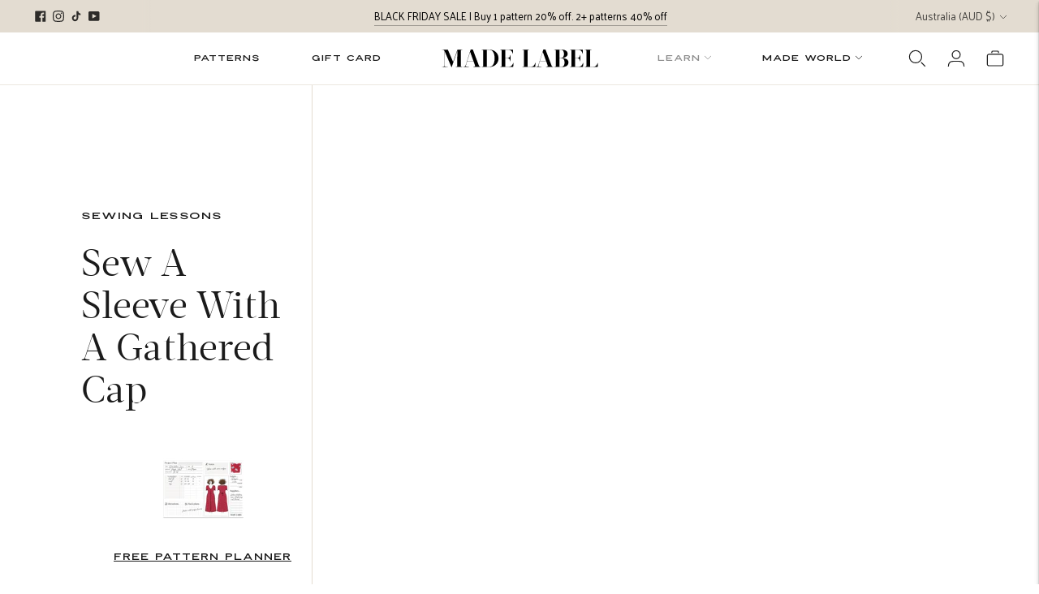

--- FILE ---
content_type: image/svg+xml
request_url: https://www.madelabel.co/cdn/shop/files/Logo__Made_Label_Black_200x.svg?v=1684773579
body_size: 125
content:
<?xml version="1.0" encoding="utf-8"?>
<!-- Generator: Adobe Illustrator 26.0.3, SVG Export Plug-In . SVG Version: 6.00 Build 0)  -->
<svg version="1.1" id="Layer_1" xmlns="http://www.w3.org/2000/svg" xmlns:xlink="http://www.w3.org/1999/xlink" x="0px" y="0px"
	 viewBox="0 0 463.6 74.9" style="enable-background:new 0 0 463.6 74.9;" xml:space="preserve">
<style type="text/css">
	.st0{fill:#FFFFFF;}
</style>
<g>
	<path d="M54.3,15.6L38,63.1h-0.6l-20-47.7V59c0,2.4,1.3,2.6,9.6,3v0.7H10.5V62c5.7-0.4,6.2-0.6,6.2-3V16c0-2.4-0.5-2.6-6.2-3v-0.7
		h16.6l15,35.5l12.4-35.5h14.6V13c-4.4,0.4-4.9,0.6-4.9,3V59c0,2.4,0.5,2.6,4.9,3v0.7H48.9V62c4.4-0.4,4.9-0.6,4.9-3L54.3,15.6z"/>
	<path d="M115.7,58.4c0.9,2.4,1.7,3,4.7,3.6v0.7H99.7V62c4.3-0.5,6-1.2,4.8-4.5l-4.2-11.9H82.4l-3.7,12.1c-1.2,3.9,0.6,3.6,9.1,4.3
		v0.7H71.7V62c4-0.7,5.3-1.1,6.2-4l14.3-46h6.3L115.7,58.4z M82.6,44.8H100l-9.1-25.8h-0.1L82.6,44.8z"/>
	<path d="M123.2,62.7V62c4.4-0.4,4.9-0.6,4.9-3V16c0-2.4-0.5-2.6-4.9-3v-0.7h23c13.8,0,25.7,10.1,25.7,25.2
		c0,15.1-11.9,25.2-25.7,25.2H123.2z M146.1,62c9.5,0,14.7-10.2,14.7-24.5S155.6,13,146.1,13h-7.6v49H146.1z"/>
	<path d="M213.5,24.5h-0.7c-1.4-6.2-4.6-11.4-11.2-11.4h-10.4v23.5h6.6c4.1,0,7.1-2.8,7.7-8.6h0.7v17.9h-0.7
		c-0.6-5.8-3.6-8.6-7.7-8.6h-6.6V62h10.2c6.6,0,10.4-4.5,12.5-11.4h0.7l-0.7,12.2h-37.9V62c4.4-0.4,4.9-0.6,4.9-3V16
		c0-2.4-0.5-2.6-4.9-3v-0.7h37.4L213.5,24.5z"/>
	<path d="M244.6,16c0-2.4-0.5-2.6-4.9-3v-0.7h20.2V13c-4.4,0.4-4.9,0.6-4.9,3v46h9.4c6.6,0,10.4-4.5,12.5-11.4h0.7l-0.7,12.2h-37.2
		V62c4.4-0.4,4.9-0.6,4.9-3V16z"/>
	<path d="M323.3,58.4c0.9,2.4,1.7,3,4.7,3.6v0.7h-20.7V62c4.3-0.5,6-1.2,4.8-4.5l-4.2-11.9h-17.9l-3.7,12.1
		c-1.2,3.9,0.6,3.6,9.1,4.3v0.7h-16.1V62c4-0.7,5.3-1.1,6.2-4l14.3-46h6.3L323.3,58.4z M290.1,44.8h17.4l-9.1-25.8h-0.1L290.1,44.8z
		"/>
	<path d="M330.7,62.7V62c4.4-0.4,4.9-0.6,4.9-3V16c0-2.4-0.5-2.6-4.9-3v-0.7h22.2c10.8,0,16.6,5,16.6,12.2c0,5.8-4.4,10.9-15.9,12
		v0.1c14.7,1.2,18.1,7.1,18.1,12.7c0,7.9-5.8,13.3-16.6,13.3H330.7z M350.4,36.4c5.8,0,8.4-4.2,8.4-11.2c0-7.5-2.2-12.2-7.8-12.2h-5
		v23.4H350.4z M351.8,62c7,0,8.7-6.3,8.7-13c0-7.2-3-11.9-9.9-11.9H346V62H351.8z"/>
	<path d="M413,24.5h-0.7C410.8,18.3,407.6,13,401,13h-10.4v23.5h6.6c4.1,0,7.1-2.8,7.7-8.6h0.7v17.9h-0.7c-0.6-5.8-3.6-8.6-7.7-8.6
		h-6.6V62h10.2c6.6,0,10.4-4.5,12.5-11.4h0.7l-0.7,12.2h-37.9V62c4.4-0.4,4.9-0.6,4.9-3V16c0-2.4-0.5-2.6-4.9-3v-0.7h37.4L413,24.5z
		"/>
	<path d="M422.9,16c0-2.4-0.5-2.6-4.9-3v-0.7h20.2V13c-4.4,0.4-4.9,0.6-4.9,3v46h9.4c6.6,0,10.4-4.5,12.5-11.4h0.7l-0.7,12.2H418V62
		c4.4-0.4,4.9-0.6,4.9-3V16z"/>
</g>
</svg>


--- FILE ---
content_type: text/javascript
request_url: https://www.madelabel.co/cdn/shop/t/4/assets/anime-chunk.js?v=150906034681358936521662477836
body_size: 5739
content:
var n={update:null,begin:null,loopBegin:null,changeBegin:null,change:null,changeComplete:null,loopComplete:null,complete:null,loop:1,direction:"normal",autoplay:!0,timelineOffset:0},e={duration:1e3,delay:0,endDelay:0,easing:"easeOutElastic(1, .5)",round:0},t=["translateX","translateY","translateZ","rotate","rotateX","rotateY","rotateZ","scale","scaleX","scaleY","scaleZ","skew","skewX","skewY","perspective","matrix","matrix3d"],r={CSS:{},springs:{}};function a(n,e,t){return Math.min(Math.max(n,e),t)}function u(n,e){return n.indexOf(e)>-1}function o(n,e){return n.apply(null,e)}var i={arr:function(n){return Array.isArray(n)},obj:function(n){return u(Object.prototype.toString.call(n),"Object")},pth:function(n){return i.obj(n)&&n.hasOwnProperty("totalLength")},svg:function(n){return n instanceof SVGElement},inp:function(n){return n instanceof HTMLInputElement},dom:function(n){return n.nodeType||i.svg(n)},str:function(n){return"string"==typeof n},fnc:function(n){return"function"==typeof n},und:function(n){return void 0===n},nil:function(n){return i.und(n)||null===n},hex:function(n){return/(^#[0-9A-F]{6}$)|(^#[0-9A-F]{3}$)/i.test(n)},rgb:function(n){return/^rgb/.test(n)},hsl:function(n){return/^hsl/.test(n)},col:function(n){return i.hex(n)||i.rgb(n)||i.hsl(n)},key:function(t){return!n.hasOwnProperty(t)&&!e.hasOwnProperty(t)&&"targets"!==t&&"keyframes"!==t}};function c(n){var e=/\(([^)]+)\)/.exec(n);return e?e[1].split(",").map((function(n){return parseFloat(n)})):[]}function s(n,e){var t=c(n),u=a(i.und(t[0])?1:t[0],.1,100),o=a(i.und(t[1])?100:t[1],.1,100),s=a(i.und(t[2])?10:t[2],.1,100),f=a(i.und(t[3])?0:t[3],.1,100),l=Math.sqrt(o/u),d=s/(2*Math.sqrt(o*u)),p=d<1?l*Math.sqrt(1-d*d):0,v=d<1?(d*l-f)/p:-f+l;function h(n){var t=e?e*n/1e3:n;return t=d<1?Math.exp(-t*d*l)*(1*Math.cos(p*t)+v*Math.sin(p*t)):(1+v*t)*Math.exp(-t*l),0===n||1===n?n:1-t}return e?h:function(){var e=r.springs[n];if(e)return e;for(var t=1/6,a=0,u=0;;)if(1===h(a+=t)){if(++u>=16)break}else u=0;var o=a*t*1e3;return r.springs[n]=o,o}}function f(n){return void 0===n&&(n=10),function(e){return Math.ceil(a(e,1e-6,1)*n)*(1/n)}}var l,d,p=function(){var n=.1;function e(n,e){return 1-3*e+3*n}function t(n,e){return 3*e-6*n}function r(n){return 3*n}function a(n,a,u){return((e(a,u)*n+t(a,u))*n+r(a))*n}function u(n,a,u){return 3*e(a,u)*n*n+2*t(a,u)*n+r(a)}return function(e,t,r,o){if(0<=e&&e<=1&&0<=r&&r<=1){var i=new Float32Array(11);if(e!==t||r!==o)for(var c=0;c<11;++c)i[c]=a(c*n,e,r);return function(n){return e===t&&r===o||0===n||1===n?n:a(s(n),t,o)}}function s(t){for(var o=0,c=1;10!==c&&i[c]<=t;++c)o+=n;--c;var s=o+(t-i[c])/(i[c+1]-i[c])*n,f=u(s,e,r);return f>=.001?function(n,e,t,r){for(var o=0;o<4;++o){var i=u(e,t,r);if(0===i)return e;e-=(a(e,t,r)-n)/i}return e}(t,s,e,r):0===f?s:function(n,e,t,r,u){var o,i,c=0;do{(o=a(i=e+(t-e)/2,r,u)-n)>0?t=i:e=i}while(Math.abs(o)>1e-7&&++c<10);return i}(t,o,o+n,e,r)}}}(),v=(l={linear:function(){return function(n){return n}}},d={Sine:function(){return function(n){return 1-Math.cos(n*Math.PI/2)}},Circ:function(){return function(n){return 1-Math.sqrt(1-n*n)}},Back:function(){return function(n){return n*n*(3*n-2)}},Bounce:function(){return function(n){for(var e,t=4;n<((e=Math.pow(2,--t))-1)/11;);return 1/Math.pow(4,3-t)-7.5625*Math.pow((3*e-2)/22-n,2)}},Elastic:function(n,e){void 0===n&&(n=1),void 0===e&&(e=.5);var t=a(n,1,10),r=a(e,.1,2);return function(n){return 0===n||1===n?n:-t*Math.pow(2,10*(n-1))*Math.sin((n-1-r/(2*Math.PI)*Math.asin(1/t))*(2*Math.PI)/r)}}},["Quad","Cubic","Quart","Quint","Expo"].forEach((function(n,e){d[n]=function(){return function(n){return Math.pow(n,e+2)}}})),Object.keys(d).forEach((function(n){var e=d[n];l["easeIn"+n]=e,l["easeOut"+n]=function(n,t){return function(r){return 1-e(n,t)(1-r)}},l["easeInOut"+n]=function(n,t){return function(r){return r<.5?e(n,t)(2*r)/2:1-e(n,t)(-2*r+2)/2}},l["easeOutIn"+n]=function(n,t){return function(r){return r<.5?(1-e(n,t)(1-2*r))/2:(e(n,t)(2*r-1)+1)/2}}})),l);function h(n,e){if(i.fnc(n))return n;var t=n.split("(")[0],r=v[t],a=c(n);switch(t){case"spring":return s(n,e);case"cubicBezier":return o(p,a);case"steps":return o(f,a);default:return o(r,a)}}function g(n){try{return document.querySelectorAll(n)}catch(n){return}}function m(n,e){for(var t=n.length,r=arguments.length>=2?arguments[1]:void 0,a=[],u=0;u<t;u++)if(u in n){var o=n[u];e.call(r,o,u,n)&&a.push(o)}return a}function y(n){return n.reduce((function(n,e){return n.concat(i.arr(e)?y(e):e)}),[])}function b(n){return i.arr(n)?n:(i.str(n)&&(n=g(n)||n),n instanceof NodeList||n instanceof HTMLCollection?[].slice.call(n):[n])}function M(n,e){return n.some((function(n){return n===e}))}function x(n){var e={};for(var t in n)e[t]=n[t];return e}function w(n,e){var t=x(n);for(var r in n)t[r]=e.hasOwnProperty(r)?e[r]:n[r];return t}function k(n,e){var t=x(n);for(var r in e)t[r]=i.und(n[r])?e[r]:n[r];return t}function O(n){return i.rgb(n)?(t=/rgb\((\d+,\s*[\d]+,\s*[\d]+)\)/g.exec(e=n))?"rgba("+t[1]+",1)":e:i.hex(n)?function(n){var e=n.replace(/^#?([a-f\d])([a-f\d])([a-f\d])$/i,(function(n,e,t,r){return e+e+t+t+r+r})),t=/^#?([a-f\d]{2})([a-f\d]{2})([a-f\d]{2})$/i.exec(e);return"rgba("+parseInt(t[1],16)+","+parseInt(t[2],16)+","+parseInt(t[3],16)+",1)"}(n):i.hsl(n)?function(n){var e,t,r,a=/hsl\((\d+),\s*([\d.]+)%,\s*([\d.]+)%\)/g.exec(n)||/hsla\((\d+),\s*([\d.]+)%,\s*([\d.]+)%,\s*([\d.]+)\)/g.exec(n),u=parseInt(a[1],10)/360,o=parseInt(a[2],10)/100,i=parseInt(a[3],10)/100,c=a[4]||1;function s(n,e,t){return t<0&&(t+=1),t>1&&(t-=1),t<1/6?n+6*(e-n)*t:t<.5?e:t<2/3?n+(e-n)*(2/3-t)*6:n}if(0==o)e=t=r=i;else{var f=i<.5?i*(1+o):i+o-i*o,l=2*i-f;e=s(l,f,u+1/3),t=s(l,f,u),r=s(l,f,u-1/3)}return"rgba("+255*e+","+255*t+","+255*r+","+c+")"}(n):void 0;var e,t}function C(n){var e=/[+-]?\d*\.?\d+(?:\.\d+)?(?:[eE][+-]?\d+)?(%|px|pt|em|rem|in|cm|mm|ex|ch|pc|vw|vh|vmin|vmax|deg|rad|turn)?$/.exec(n);if(e)return e[1]}function P(n,e){return i.fnc(n)?n(e.target,e.id,e.total):n}function I(n,e){return n.getAttribute(e)}function D(n,e,t){if(M([t,"deg","rad","turn"],C(e)))return e;var a=r.CSS[e+t];if(!i.und(a))return a;var u=document.createElement(n.tagName),o=n.parentNode&&n.parentNode!==document?n.parentNode:document.body;o.appendChild(u),u.style.position="absolute",u.style.width=100+t;var c=100/u.offsetWidth;o.removeChild(u);var s=c*parseFloat(e);return r.CSS[e+t]=s,s}function B(n,e,t){if(e in n.style){var r=e.replace(/([a-z])([A-Z])/g,"$1-$2").toLowerCase(),a=n.style[e]||getComputedStyle(n).getPropertyValue(r)||"0";return t?D(n,a,t):a}}function T(n,e){return i.dom(n)&&!i.inp(n)&&(!i.nil(I(n,e))||i.svg(n)&&n[e])?"attribute":i.dom(n)&&M(t,e)?"transform":i.dom(n)&&"transform"!==e&&B(n,e)?"css":null!=n[e]?"object":void 0}function E(n){if(i.dom(n)){for(var e,t=n.style.transform||"",r=/(\w+)\(([^)]*)\)/g,a=new Map;e=r.exec(t);)a.set(e[1],e[2]);return a}}function F(n,e,t,r){var a=u(e,"scale")?1:0+function(n){return u(n,"translate")||"perspective"===n?"px":u(n,"rotate")||u(n,"skew")?"deg":void 0}(e),o=E(n).get(e)||a;return t&&(t.transforms.list.set(e,o),t.transforms.last=e),r?D(n,o,r):o}function A(n,e,t,r){switch(T(n,e)){case"transform":return F(n,e,r,t);case"css":return B(n,e,t);case"attribute":return I(n,e);default:return n[e]||0}}function N(n,e){var t=/^(\*=|\+=|-=)/.exec(n);if(!t)return n;var r=C(n)||0,a=parseFloat(e),u=parseFloat(n.replace(t[0],""));switch(t[0][0]){case"+":return a+u+r;case"-":return a-u+r;case"*":return a*u+r}}function S(n,e){if(i.col(n))return O(n);if(/\s/g.test(n))return n;var t=C(n),r=t?n.substr(0,n.length-t.length):n;return e?r+e:r}function L(n,e){return Math.sqrt(Math.pow(e.x-n.x,2)+Math.pow(e.y-n.y,2))}function j(n){for(var e,t=n.points,r=0,a=0;a<t.numberOfItems;a++){var u=t.getItem(a);a>0&&(r+=L(e,u)),e=u}return r}function q(n){if(n.getTotalLength)return n.getTotalLength();switch(n.tagName.toLowerCase()){case"circle":return function(n){return 2*Math.PI*I(n,"r")}(n);case"rect":return function(n){return 2*I(n,"width")+2*I(n,"height")}(n);case"line":return function(n){return L({x:I(n,"x1"),y:I(n,"y1")},{x:I(n,"x2"),y:I(n,"y2")})}(n);case"polyline":return j(n);case"polygon":return function(n){var e=n.points;return j(n)+L(e.getItem(e.numberOfItems-1),e.getItem(0))}(n)}}function H(n,e){var t=e||{},r=t.el||function(n){for(var e=n.parentNode;i.svg(e)&&i.svg(e.parentNode);)e=e.parentNode;return e}(n),a=r.getBoundingClientRect(),u=I(r,"viewBox"),o=a.width,c=a.height,s=t.viewBox||(u?u.split(" "):[0,0,o,c]);return{el:r,viewBox:s,x:s[0]/1,y:s[1]/1,w:o,h:c,vW:s[2],vH:s[3]}}function V(n,e,t){function r(t){void 0===t&&(t=0);var r=e+t>=1?e+t:0;return n.el.getPointAtLength(r)}var a=H(n.el,n.svg),u=r(),o=r(-1),i=r(1),c=t?1:a.w/a.vW,s=t?1:a.h/a.vH;switch(n.property){case"x":return(u.x-a.x)*c;case"y":return(u.y-a.y)*s;case"angle":return 180*Math.atan2(i.y-o.y,i.x-o.x)/Math.PI}}function $(n,e){var t=/[+-]?\d*\.?\d+(?:\.\d+)?(?:[eE][+-]?\d+)?/g,r=S(i.pth(n)?n.totalLength:n,e)+"";return{original:r,numbers:r.match(t)?r.match(t).map(Number):[0],strings:i.str(n)||e?r.split(t):[]}}function W(n){return m(n?y(i.arr(n)?n.map(b):b(n)):[],(function(n,e,t){return t.indexOf(n)===e}))}function X(n){var e=W(n);return e.map((function(n,t){return{target:n,id:t,total:e.length,transforms:{list:E(n)}}}))}function Y(n,e){var t=x(e);if(/^spring/.test(t.easing)&&(t.duration=s(t.easing)),i.arr(n)){var r=n.length;2===r&&!i.obj(n[0])?n={value:n}:i.fnc(e.duration)||(t.duration=e.duration/r)}var a=i.arr(n)?n:[n];return a.map((function(n,t){var r=i.obj(n)&&!i.pth(n)?n:{value:n};return i.und(r.delay)&&(r.delay=t?0:e.delay),i.und(r.endDelay)&&(r.endDelay=t===a.length-1?e.endDelay:0),r})).map((function(n){return k(n,t)}))}function Z(n,e){var t=[],r=e.keyframes;for(var a in r&&(e=k(function(n){for(var e=m(y(n.map((function(n){return Object.keys(n)}))),(function(n){return i.key(n)})).reduce((function(n,e){return n.indexOf(e)<0&&n.push(e),n}),[]),t={},r=function(r){var a=e[r];t[a]=n.map((function(n){var e={};for(var t in n)i.key(t)?t==a&&(e.value=n[t]):e[t]=n[t];return e}))},a=0;a<e.length;a++)r(a);return t}(r),e)),e)i.key(a)&&t.push({name:a,tweens:Y(e[a],n)});return t}function G(n,e){var t;return n.tweens.map((function(r){var a=function(n,e){var t={};for(var r in n){var a=P(n[r],e);i.arr(a)&&1===(a=a.map((function(n){return P(n,e)}))).length&&(a=a[0]),t[r]=a}return t.duration=parseFloat(t.duration),t.delay=parseFloat(t.delay),t}(r,e),u=a.value,o=i.arr(u)?u[1]:u,c=C(o),s=A(e.target,n.name,c,e),f=t?t.to.original:s,l=i.arr(u)?u[0]:f,d=C(l)||C(s),p=c||d;return i.und(o)&&(o=f),a.from=$(l,p),a.to=$(N(o,l),p),a.start=t?t.end:0,a.end=a.start+a.delay+a.duration+a.endDelay,a.easing=h(a.easing,a.duration),a.isPath=i.pth(u),a.isPathTargetInsideSVG=a.isPath&&i.svg(e.target),a.isColor=i.col(a.from.original),a.isColor&&(a.round=1),t=a,a}))}var Q={css:function(n,e,t){return n.style[e]=t},attribute:function(n,e,t){return n.setAttribute(e,t)},object:function(n,e,t){return n[e]=t},transform:function(n,e,t,r,a){if(r.list.set(e,t),e===r.last||a){var u="";r.list.forEach((function(n,e){u+=e+"("+n+") "})),n.style.transform=u}}};function z(n,e){X(n).forEach((function(n){for(var t in e){var r=P(e[t],n),a=n.target,u=C(r),o=A(a,t,u,n),i=N(S(r,u||C(o)),o),c=T(a,t);Q[c](a,t,i,n.transforms,!0)}}))}function _(n,e){return m(y(n.map((function(n){return e.map((function(e){return function(n,e){var t=T(n.target,e.name);if(t){var r=G(e,n),a=r[r.length-1];return{type:t,property:e.name,animatable:n,tweens:r,duration:a.end,delay:r[0].delay,endDelay:a.endDelay}}}(n,e)}))}))),(function(n){return!i.und(n)}))}function R(n,e){var t=n.length,r=function(n){return n.timelineOffset?n.timelineOffset:0},a={};return a.duration=t?Math.max.apply(Math,n.map((function(n){return r(n)+n.duration}))):e.duration,a.delay=t?Math.min.apply(Math,n.map((function(n){return r(n)+n.delay}))):e.delay,a.endDelay=t?a.duration-Math.max.apply(Math,n.map((function(n){return r(n)+n.duration-n.endDelay}))):e.endDelay,a}var J=0;var K=[],U=function(){var n;function e(t){for(var r=K.length,a=0;a<r;){var u=K[a];u.paused?(K.splice(a,1),r--):(u.tick(t),a++)}n=a>0?requestAnimationFrame(e):void 0}return"undefined"!=typeof document&&document.addEventListener("visibilitychange",(function(){en.suspendWhenDocumentHidden&&(nn()?n=cancelAnimationFrame(n):(K.forEach((function(n){return n._onDocumentVisibility()})),U()))})),function(){n||nn()&&en.suspendWhenDocumentHidden||!(K.length>0)||(n=requestAnimationFrame(e))}}();function nn(){return!!document&&document.hidden}function en(t){void 0===t&&(t={});var r,u=0,o=0,i=0,c=0,s=null;function f(n){var e=window.Promise&&new Promise((function(n){return s=n}));return n.finished=e,e}var l=function(t){var r=w(n,t),a=w(e,t),u=Z(a,t),o=X(t.targets),i=_(o,u),c=R(i,a),s=J;return J++,k(r,{id:s,children:[],animatables:o,animations:i,duration:c.duration,delay:c.delay,endDelay:c.endDelay})}(t);function d(){var n=l.direction;"alternate"!==n&&(l.direction="normal"!==n?"normal":"reverse"),l.reversed=!l.reversed,r.forEach((function(n){return n.reversed=l.reversed}))}function p(n){return l.reversed?l.duration-n:n}function v(){u=0,o=p(l.currentTime)*(1/en.speed)}function h(n,e){e&&e.seek(n-e.timelineOffset)}function g(n){for(var e=0,t=l.animations,r=t.length;e<r;){var u=t[e],o=u.animatable,i=u.tweens,c=i.length-1,s=i[c];c&&(s=m(i,(function(e){return n<e.end}))[0]||s);for(var f=a(n-s.start-s.delay,0,s.duration)/s.duration,d=isNaN(f)?1:s.easing(f),p=s.to.strings,v=s.round,h=[],g=s.to.numbers.length,y=void 0,b=0;b<g;b++){var M=void 0,x=s.to.numbers[b],w=s.from.numbers[b]||0;M=s.isPath?V(s.value,d*x,s.isPathTargetInsideSVG):w+d*(x-w),v&&(s.isColor&&b>2||(M=Math.round(M*v)/v)),h.push(M)}var k=p.length;if(k){y=p[0];for(var O=0;O<k;O++){p[O];var C=p[O+1],P=h[O];isNaN(P)||(y+=C?P+C:P+" ")}}else y=h[0];Q[u.type](o.target,u.property,y,o.transforms),u.currentValue=y,e++}}function y(n){l[n]&&!l.passThrough&&l[n](l)}function b(n){var e=l.duration,t=l.delay,v=e-l.endDelay,m=p(n);l.progress=a(m/e*100,0,100),l.reversePlayback=m<l.currentTime,r&&function(n){if(l.reversePlayback)for(var e=c;e--;)h(n,r[e]);else for(var t=0;t<c;t++)h(n,r[t])}(m),!l.began&&l.currentTime>0&&(l.began=!0,y("begin")),!l.loopBegan&&l.currentTime>0&&(l.loopBegan=!0,y("loopBegin")),m<=t&&0!==l.currentTime&&g(0),(m>=v&&l.currentTime!==e||!e)&&g(e),m>t&&m<v?(l.changeBegan||(l.changeBegan=!0,l.changeCompleted=!1,y("changeBegin")),y("change"),g(m)):l.changeBegan&&(l.changeCompleted=!0,l.changeBegan=!1,y("changeComplete")),l.currentTime=a(m,0,e),l.began&&y("update"),n>=e&&(o=0,l.remaining&&!0!==l.remaining&&l.remaining--,l.remaining?(u=i,y("loopComplete"),l.loopBegan=!1,"alternate"===l.direction&&d()):(l.paused=!0,l.completed||(l.completed=!0,y("loopComplete"),y("complete"),!l.passThrough&&"Promise"in window&&(s(),f(l)))))}return f(l),l.reset=function(){var n=l.direction;l.passThrough=!1,l.currentTime=0,l.progress=0,l.paused=!0,l.began=!1,l.loopBegan=!1,l.changeBegan=!1,l.completed=!1,l.changeCompleted=!1,l.reversePlayback=!1,l.reversed="reverse"===n,l.remaining=l.loop,r=l.children;for(var e=c=r.length;e--;)l.children[e].reset();(l.reversed&&!0!==l.loop||"alternate"===n&&1===l.loop)&&l.remaining++,g(l.reversed?l.duration:0)},l._onDocumentVisibility=v,l.set=function(n,e){return z(n,e),l},l.tick=function(n){i=n,u||(u=i),b((i+(o-u))*en.speed)},l.seek=function(n){b(p(n))},l.pause=function(){l.paused=!0,v()},l.play=function(){l.paused&&(l.completed&&l.reset(),l.paused=!1,K.push(l),v(),U())},l.reverse=function(){d(),l.completed=!l.reversed,v()},l.restart=function(){l.reset(),l.play()},l.remove=function(n){rn(W(n),l)},l.reset(),l.autoplay&&l.play(),l}function tn(n,e){for(var t=e.length;t--;)M(n,e[t].animatable.target)&&e.splice(t,1)}function rn(n,e){var t=e.animations,r=e.children;tn(n,t);for(var a=r.length;a--;){var u=r[a],o=u.animations;tn(n,o),o.length||u.children.length||r.splice(a,1)}t.length||r.length||e.pause()}en.version="3.2.1",en.speed=1,en.suspendWhenDocumentHidden=!0,en.running=K,en.remove=function(n){for(var e=W(n),t=K.length;t--;){rn(e,K[t])}},en.get=A,en.set=z,en.convertPx=D,en.path=function(n,e){var t=i.str(n)?g(n)[0]:n,r=e||100;return function(n){return{property:n,el:t,svg:H(t),totalLength:q(t)*(r/100)}}},en.setDashoffset=function(n){var e=q(n);return n.setAttribute("stroke-dasharray",e),e},en.stagger=function(n,e){void 0===e&&(e={});var t=e.direction||"normal",r=e.easing?h(e.easing):null,a=e.grid,u=e.axis,o=e.from||0,c="first"===o,s="center"===o,f="last"===o,l=i.arr(n),d=l?parseFloat(n[0]):parseFloat(n),p=l?parseFloat(n[1]):0,v=C(l?n[1]:n)||0,g=e.start||0+(l?d:0),m=[],y=0;return function(n,e,i){if(c&&(o=0),s&&(o=(i-1)/2),f&&(o=i-1),!m.length){for(var h=0;h<i;h++){if(a){var b=s?(a[0]-1)/2:o%a[0],M=s?(a[1]-1)/2:Math.floor(o/a[0]),x=b-h%a[0],w=M-Math.floor(h/a[0]),k=Math.sqrt(x*x+w*w);"x"===u&&(k=-x),"y"===u&&(k=-w),m.push(k)}else m.push(Math.abs(o-h));y=Math.max.apply(Math,m)}r&&(m=m.map((function(n){return r(n/y)*y}))),"reverse"===t&&(m=m.map((function(n){return u?n<0?-1*n:-n:Math.abs(y-n)})))}return g+(l?(p-d)/y:d)*(Math.round(100*m[e])/100)+v}},en.timeline=function(n){void 0===n&&(n={});var t=en(n);return t.duration=0,t.add=function(r,a){var u=K.indexOf(t),o=t.children;function c(n){n.passThrough=!0}u>-1&&K.splice(u,1);for(var s=0;s<o.length;s++)c(o[s]);var f=k(r,w(e,n));f.targets=f.targets||n.targets;var l=t.duration;f.autoplay=!1,f.direction=t.direction,f.timelineOffset=i.und(a)?l:N(a,l),c(t),t.seek(f.timelineOffset);var d=en(f);c(d),o.push(d);var p=R(o,n);return t.delay=p.delay,t.endDelay=p.endDelay,t.duration=p.duration,t.seek(0),t.reset(),t.autoplay&&t.play(),t},t},en.easing=h,en.penner=v,en.random=function(n,e){return Math.floor(Math.random()*(e-n+1))+n};export{en as anime};


--- FILE ---
content_type: text/javascript
request_url: https://www.madelabel.co/cdn/shop/t/4/assets/custom-events.js?v=73142980410257116561684940931
body_size: -347
content:
document.addEventListener("flu:cart:item-added",function(evt){console.log("Item added to the cart",evt.detail.product)}),document.addEventListener("flu:cart:updated",function(evt){console.log("Cart updated",evt.detail.cart)}),document.addEventListener("flu:cart:error",function(evt){console.log(evt.detail.errorMessage,"Cart error")}),document.addEventListener("flu:quick-cart:open",function(evt){console.log("Quick cart opened",evt.detail.cart)}),document.addEventListener("flu:quick-cart:close",function(){console.log("Quick cart closed")}),document.addEventListener("flu:product:variant-change",function(evt){console.log("Product variant changed",evt.detail.variant)}),document.addEventListener("flu:product:quantity-update",function(evt){console.log("Product quantity updated",evt.detail.quantity,evt.detail.variant)}),$(document).ready(function(){var $sticky=$(".top-section .left-side"),$stickyTo=$(".article-main");if($stickyTo.length)var stickyToTop=$stickyTo.offset().top,stickyToBottom=stickyToTop+$stickyTo.outerHeight();$(window).on("scroll",function(){var scroll=$(window).scrollTop();if($stickyTo.length)var stickyTop=$sticky.offset().top,stickyBottom=$sticky.offset().top+$sticky.outerHeight();stickyBottom>=stickyToBottom?scroll<stickyTop?$sticky.addClass("fixed").removeClass("abs"):$sticky.addClass("abs"):scroll>stickyToTop?$sticky.addClass("fixed"):scroll<stickyToTop&&$sticky.removeClass("abs").removeClass("fixed")})});
//# sourceMappingURL=/cdn/shop/t/4/assets/custom-events.js.map?v=73142980410257116561684940931
